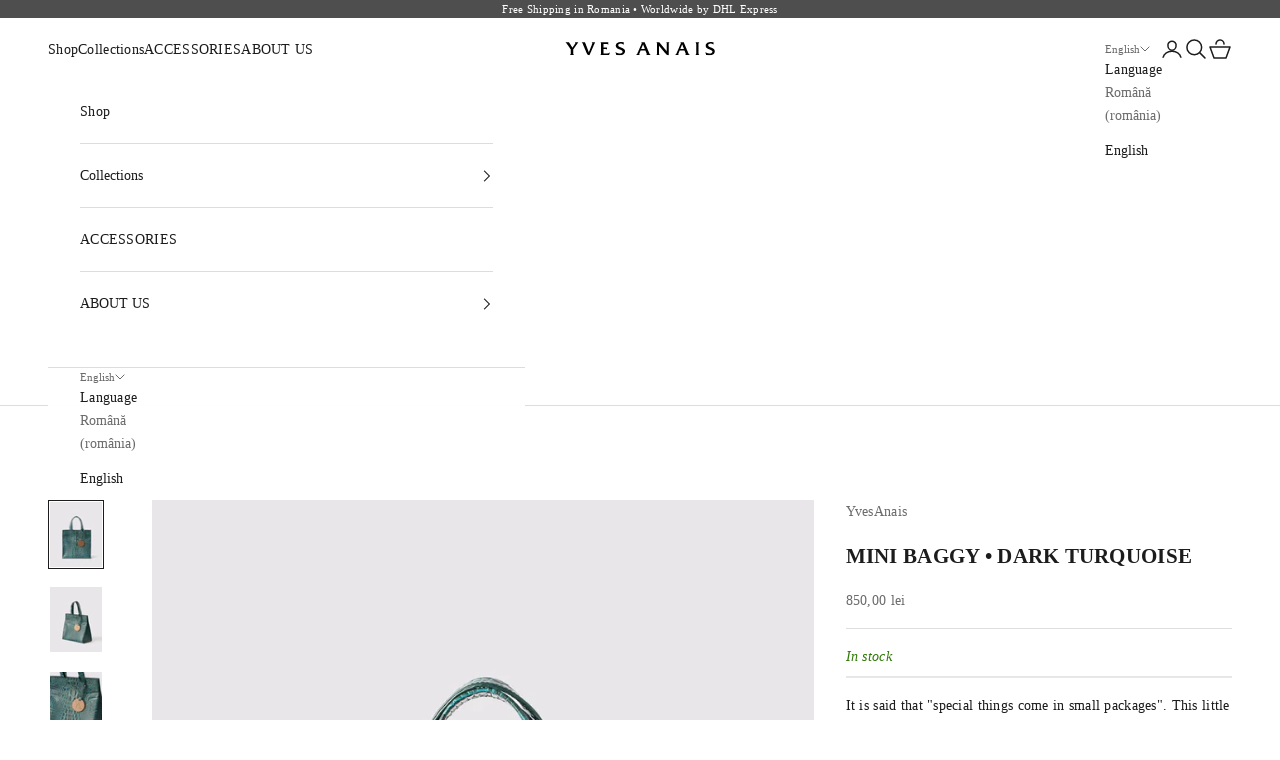

--- FILE ---
content_type: image/svg+xml
request_url: https://yvesanais.com/cdn/shop/files/Yves_Anais_White.svg?v=1715285003&width=300
body_size: 3042
content:
<svg xmlns="http://www.w3.org/2000/svg" fill="none" viewBox="0 0 512 49" height="49" width="512">
<g clip-path="url(#clip0_9_2)">
<mask height="49" width="512" y="0" x="0" maskUnits="userSpaceOnUse" style="mask-type:luminance" id="mask0_9_2">
<path fill="white" d="M512 0H0V49H512V0Z"></path>
</mask>
<g mask="url(#mask0_9_2)">
<path fill="white" d="M0 0.496622C1.15837 1.32432 1.98578 1.98649 2.48222 2.31757C2.97867 2.64865 3.47511 3.14527 3.80608 3.47635C4.30252 3.80743 4.63348 4.30405 5.12993 4.80068C5.46089 5.2973 5.95734 5.79392 6.12282 6.29054L19.5268 26.8176V41.2196C19.5268 41.5507 19.3613 42.0473 19.1959 42.5439C19.1959 42.875 19.0304 43.2061 18.8649 43.3716C18.8649 43.5372 18.6994 43.8682 18.5339 44.0338C18.203 44.5304 18.0375 44.8615 17.7065 45.3581C17.3756 45.6892 16.8791 46.1858 16.0517 46.848H31.1105C29.7867 45.8547 28.9593 45.027 28.4628 44.1993C27.9664 43.3716 27.8009 42.3784 27.8009 41.2196V26.9831L45.5074 0.496622H33.0963C33.7582 1.15878 34.2547 1.82095 34.5856 2.31757C34.9166 2.81419 35.0821 3.31081 35.0821 3.80743C35.0821 4.80068 34.7511 5.62838 34.2547 6.45608L25.1532 20.3615L13.073 0.496622H0ZM56.2637 0.496622C57.0911 1.32432 57.7531 1.98649 58.084 2.31757C58.415 2.64865 58.746 3.14527 58.9114 3.31081C59.0769 3.64189 59.4079 4.13851 59.7388 4.80068C60.0698 5.2973 60.2353 5.79392 60.4008 6.29054L73.4738 39.2331C73.8048 40.2264 74.3012 41.0541 74.6322 41.8818C74.9632 42.5439 75.2941 43.2061 75.6251 43.7027C75.956 44.1993 76.4525 44.696 76.7835 45.027C77.2799 45.3581 77.7763 45.8547 78.2728 46.1858C78.9347 46.6824 79.5966 47.0135 80.2586 47.3446C80.9205 47.6757 81.7479 48.0068 82.9063 48.5034L102.764 0.496622H90.6839C91.6768 1.48987 92.3387 2.15203 92.6697 2.64865C93.0006 3.14527 93.1661 3.80743 93.1661 4.46959C93.1661 5.13176 93.1661 5.62838 92.8352 6.125L81.2515 37.0811L67.8474 0.496622H56.2637ZM120.14 47.0135H150.092L153.401 37.2466C152.409 37.9088 151.416 38.5709 150.588 39.0676C149.761 39.5642 148.933 39.8953 148.271 40.2264C147.444 40.5574 146.617 40.723 145.789 40.8885C144.962 41.0541 143.803 41.2196 142.645 41.2196C141.983 41.2196 141.487 41.3851 140.825 41.3851H139.17C138.508 41.3851 138.012 41.3851 137.35 41.3851C136.853 41.3851 136.191 41.3851 135.695 41.3851C135.198 41.3851 134.537 41.3851 133.875 41.2196C133.213 41.2196 132.385 41.0541 131.558 40.8885V24.9966H136.688C138.343 24.9966 139.666 25.1622 140.659 25.4932C141.652 25.8243 142.48 26.4865 143.473 27.6453V19.5338H131.723V6.9527H142.314C143.307 6.9527 144.3 7.28378 145.127 7.78041C145.955 8.27703 146.782 9.27027 147.61 10.5946V0.496622H120.636C121.133 1.15878 121.629 1.65541 121.96 2.15203C122.291 2.64865 122.622 3.14527 122.787 3.47635C122.953 3.80743 123.118 4.30405 123.118 4.80068C123.118 5.2973 123.118 5.79392 123.118 6.45608V41.3851C123.118 41.8818 123.118 42.3784 122.953 42.875C122.787 43.3716 122.787 43.8682 122.456 44.1993C122.125 44.696 121.96 45.027 121.463 45.5237C121.133 45.8547 120.471 46.3514 119.809 47.0135M172.266 36.5845L174.914 46.1858C175.576 46.3514 176.072 46.5169 176.569 46.6824C177.065 46.6824 177.562 47.0135 177.893 47.0135C178.389 47.0135 178.886 47.1791 179.217 47.3446C179.713 47.3446 180.209 47.5101 180.871 47.6757C181.699 47.6757 182.526 47.8412 183.354 48.0068C184.181 48.0068 185.008 48.0068 185.836 48.0068C188.649 48.0068 191.131 47.6757 193.448 46.848C195.765 46.0203 197.75 45.027 199.405 43.8682C201.06 42.5439 202.384 41.0541 203.377 39.2331C204.37 37.4122 204.866 35.4257 204.866 33.2737C204.866 31.1216 204.535 29.7973 203.708 28.473C202.88 26.9831 201.722 25.6588 200.067 24.5C198.412 23.1757 196.923 22.348 195.434 21.5203C195.103 21.3547 194.441 21.0237 193.613 20.6926C192.786 20.3615 191.462 19.8649 189.973 19.2027C186.829 17.8784 184.677 16.7196 183.519 15.5608C182.195 14.402 181.699 13.0777 181.699 11.5878C181.699 10.098 182.526 8.44257 184.016 7.28378C185.67 6.125 187.656 5.62838 190.138 5.62838C192.621 5.62838 192.786 5.62838 193.944 6.125C195.103 6.45608 196.261 6.78716 197.089 7.44932C197.585 7.78041 198.081 8.11149 198.578 8.44257C199.074 8.77365 199.736 9.27027 200.398 9.76689V1.32432C199.736 1.15878 199.074 0.993243 198.578 0.827703C198.081 0.827703 197.585 0.496622 197.089 0.496622C196.592 0.496622 196.096 0.496622 195.599 0.331081C195.103 0.331081 194.606 0.331081 194.11 0.331081C193.613 0 193.117 0 192.621 0H191.131C188.484 0 186.001 0.331081 183.85 0.993243C181.699 1.65541 179.713 2.48311 178.224 3.64189C176.734 4.80068 175.41 6.125 174.583 7.78041C173.756 9.43581 173.259 11.2568 173.259 13.2432C173.259 15.2297 174.087 18.0439 175.576 20.0304C177.065 22.0169 179.217 23.6723 182.03 24.8311L187.656 27.1486C188.814 27.6453 189.973 28.1419 191.297 28.8041C192.455 29.4662 193.448 30.1284 194.275 30.625C195.765 31.6182 196.427 33.1081 196.427 34.7635C196.427 36.4189 196.261 36.5845 195.765 37.4122C195.268 38.2399 194.772 38.902 193.944 39.5642C193.117 40.2264 192.124 40.5574 191.131 40.8885C189.973 41.2196 188.814 41.3851 187.491 41.3851C186.167 41.3851 185.174 41.3851 183.85 41.0541C182.526 40.723 181.202 40.3919 179.713 39.8953C178.886 39.5642 178.224 39.3987 177.727 39.2331C177.065 39.0676 176.569 38.7365 176.072 38.5709C175.576 38.2399 174.914 38.0743 174.418 37.5777C173.921 37.2466 173.259 36.75 172.432 36.2534M241.272 47.0135H255.835C255.007 46.3514 254.345 45.6892 254.014 45.1926C253.683 44.6959 253.518 44.0338 253.518 43.3716C253.518 42.7095 253.518 42.0473 253.849 41.3851L257.986 30.625H274.534L278.671 41.3851C278.836 42.0473 279.002 42.7095 279.002 43.2061C279.002 43.7027 279.002 44.5304 278.506 45.027C278.175 45.5237 277.513 46.1858 276.685 46.848H293.564C292.571 46.1858 291.91 45.6892 291.413 45.3581C290.917 45.027 290.42 44.5304 289.924 44.0338C289.593 43.7027 289.262 43.2061 288.931 42.7095C288.6 42.2128 288.269 41.7162 288.103 41.2196L271.721 0.496622H260.137C260.799 1.32432 261.13 1.98649 261.295 2.48311C261.461 2.97973 261.626 3.47635 261.626 3.97297C261.626 4.4696 261.626 4.80068 261.626 5.2973C261.626 5.79392 261.461 6.125 261.295 6.62162L246.899 41.3851C246.733 41.8818 246.402 42.3784 246.071 42.875C245.74 43.3716 245.409 43.8682 245.078 44.1993C244.582 44.696 244.085 45.1926 243.589 45.5237C243.092 45.8547 242.431 46.3514 241.438 47.0135M266.425 8.44257L272.548 24.9966H260.137L266.591 8.44257H266.425ZM310.94 47.0135H324.013C323.186 46.3514 322.524 45.8547 322.193 45.5237C321.862 45.1926 321.531 44.696 321.365 44.1993C320.869 43.2061 320.703 42.3784 320.703 41.3851V13.2432L341.058 38.7365C341.058 38.902 341.388 39.2331 341.719 39.5642C342.05 39.8953 342.381 40.3919 342.878 40.8885C343.54 41.5507 344.036 42.2128 344.367 42.7095C344.864 43.2061 345.195 43.7027 345.526 44.0338C346.022 44.5304 346.684 45.027 347.346 45.5237C348.008 46.0203 348.67 46.5169 349.332 46.848C349.828 47.1791 350.325 47.5101 350.821 47.6757C351.152 47.8412 351.648 48.1723 351.979 48.1723C352.31 48.1723 352.641 48.5034 352.972 48.5034C353.303 48.5034 353.8 48.6689 354.296 48.8345V6.45608C354.296 5.95946 354.296 5.46284 354.296 4.96622C354.296 4.46959 354.462 4.13851 354.627 3.64189C354.793 3.14527 355.123 2.81419 355.454 2.31757C355.785 1.82095 356.282 1.32432 356.778 0.662162H345.029C345.691 1.32432 346.187 1.98649 346.518 2.31757C346.849 2.64865 347.015 3.14527 347.18 3.64189C347.346 3.97297 347.511 4.46959 347.511 4.96622C347.511 5.46284 347.511 5.95946 347.511 6.45608V33.4392L321.531 0.496622H311.436C312.098 1.15878 312.595 1.82095 312.926 2.15203C313.257 2.48311 313.422 2.97973 313.753 3.47635C313.919 3.97297 314.084 4.30405 314.25 4.80068C314.25 5.13176 314.25 5.79392 314.25 6.45608V41.3851C314.25 42.5439 313.919 43.5372 313.588 44.3649C313.257 44.8615 313.091 45.1926 312.595 45.6892C312.264 46.0203 311.602 46.5169 310.94 47.1791M374.65 47.0135H389.213C388.385 46.3514 387.723 45.6892 387.392 45.1926C387.061 44.6959 386.896 44.0338 386.896 43.3716C386.896 42.7095 386.896 42.0473 387.227 41.3851L391.364 30.625H407.912L412.049 41.3851C412.215 42.0473 412.38 42.7095 412.38 43.2061C412.38 43.7027 412.38 44.5304 411.884 45.027C411.553 45.5237 410.891 46.1858 410.063 46.848H426.942C425.95 46.1858 425.288 45.6892 424.791 45.3581C424.295 45.027 423.798 44.5304 423.302 44.0338C422.971 43.7027 422.64 43.2061 422.309 42.7095C421.978 42.2128 421.647 41.7162 421.482 41.2196L405.264 0.496622H393.681C394.343 1.32432 394.674 1.98649 394.839 2.48311C395.005 2.97973 395.17 3.47635 395.17 3.97297C395.17 4.4696 395.17 4.80068 395.17 5.2973C395.17 5.79392 395.005 6.125 394.839 6.62162L380.442 41.3851C380.277 41.8818 379.946 42.3784 379.615 42.875C379.284 43.3716 378.953 43.8682 378.622 44.1993C378.125 44.696 377.629 45.1926 377.133 45.5237C376.636 45.8547 375.974 46.3514 374.981 47.0135M399.969 8.44257L406.092 24.9966H393.681L400.134 8.44257H399.969ZM444.318 47.0135H459.377C457.226 45.3581 456.067 43.5372 456.067 41.3851V6.45608C456.067 5.13176 456.233 4.13851 456.729 3.31081C457.06 2.48311 457.888 1.65541 459.046 0.662162H444.814C445.973 1.65541 446.635 2.48311 447.131 3.31081C447.462 4.13851 447.793 5.13176 447.793 6.45608V41.3851C447.793 42.5439 447.462 43.5372 446.966 44.3649C446.469 45.1926 445.642 46.1858 444.484 47.0135M479.235 36.5845L481.882 46.1858C482.544 46.3514 483.041 46.5169 483.537 46.6824C484.034 46.6824 484.53 47.0135 484.861 47.0135C485.357 47.0135 485.854 47.1791 486.185 47.3446C486.681 47.3446 487.178 47.5101 487.84 47.6757C488.667 47.6757 489.494 47.8412 490.322 48.0068C491.149 48.0068 491.977 48.0068 492.804 48.0068C495.617 48.0068 498.1 47.6757 500.416 46.848C502.733 46.0203 504.719 45.027 506.539 43.8682C508.194 42.5439 509.518 41.0541 510.511 39.2331C511.504 37.4122 512 35.4257 512 33.2737C512 31.1216 511.669 29.7973 510.842 28.473C510.014 26.9831 508.856 25.6588 507.201 24.5C505.546 23.1757 504.057 22.348 502.568 21.5203C502.237 21.3547 501.575 21.0237 500.747 20.6926C499.92 20.3615 498.596 19.8649 497.107 19.2027C493.963 17.8784 491.811 16.7196 490.653 15.5608C489.495 14.402 488.833 13.0777 488.833 11.5878C488.833 10.098 489.66 8.44257 491.149 7.28378C492.804 6.125 494.79 5.62838 497.272 5.62838C499.754 5.62838 499.92 5.62838 501.078 6.125C502.237 6.45608 503.395 6.78716 504.222 7.44932C504.719 7.78041 505.215 8.11149 505.712 8.44257C506.208 8.77365 506.87 9.27027 507.367 9.76689V1.32432C506.705 1.15878 506.043 0.993243 505.546 0.827703C505.05 0.827703 504.553 0.496622 504.057 0.496622C503.56 0.496622 503.064 0.496622 502.568 0.331081C502.071 0.331081 501.575 0.331081 501.078 0.331081C500.582 0 500.085 0 499.589 0H498.1C495.452 0 492.97 0.331081 490.818 0.993243C488.667 1.65541 486.681 2.48311 485.192 3.64189C483.703 4.80068 482.379 6.125 481.551 7.78041C480.724 9.43581 480.228 11.2568 480.228 13.2432C480.228 15.2297 481.055 18.0439 482.544 20.0304C484.034 22.0169 486.185 23.6723 488.998 24.8311L494.624 27.1486C495.783 27.6453 496.941 28.1419 498.265 28.8041C499.423 29.4662 500.416 30.1284 501.244 30.625C502.733 31.6182 503.395 33.1081 503.395 34.7635C503.395 36.4189 503.229 36.5845 502.733 37.4122C502.237 38.2399 501.74 38.902 500.913 39.5642C500.085 40.2264 499.092 40.5574 498.1 40.8885C496.941 41.2196 495.783 41.3851 494.459 41.3851C493.135 41.3851 492.142 41.3851 490.818 41.0541C489.495 40.723 488.171 40.3919 486.681 39.8953C485.854 39.5642 485.192 39.3987 484.696 39.2331C484.034 39.0676 483.537 38.7365 483.041 38.5709C482.544 38.2399 481.882 38.0743 481.386 37.5777C480.889 37.2466 480.228 36.75 479.4 36.2534" clip-rule="evenodd" fill-rule="evenodd"></path>
</g>
</g>
<defs>
<clipPath id="clip0_9_2">
<rect fill="white" height="49" width="512"></rect>
</clipPath>
</defs>
</svg>


--- FILE ---
content_type: image/svg+xml
request_url: https://yvesanais.com/cdn/shop/files/Yves_Anais.svg?v=1711996803&width=300
body_size: 2733
content:
<svg xmlns="http://www.w3.org/2000/svg" fill="none" viewBox="0 0 512 49" height="49" width="512">
<g clip-path="url(#clip0_3_2)">
<mask height="49" width="512" y="0" x="0" maskUnits="userSpaceOnUse" style="mask-type:luminance" id="mask0_3_2">
<path fill="white" d="M512 0H0V49H512V0Z"></path>
</mask>
<g mask="url(#mask0_3_2)">
<path fill="black" d="M0 0.496622C1.15837 1.32432 1.98578 1.98649 2.48222 2.31757C2.97867 2.64865 3.47511 3.14527 3.80608 3.47635C4.30252 3.80743 4.63348 4.30405 5.12993 4.80068C5.46089 5.2973 5.95734 5.79392 6.12282 6.29054L19.5268 26.8176V41.2196C19.5268 41.5507 19.3613 42.0473 19.1959 42.5439C19.1959 42.875 19.0304 43.2061 18.8649 43.3716C18.8649 43.5372 18.6994 43.8682 18.5339 44.0338C18.203 44.5304 18.0375 44.8615 17.7065 45.3581C17.3756 45.6892 16.8791 46.1858 16.0517 46.848H31.1105C29.7867 45.8547 28.9593 45.027 28.4628 44.1993C27.9664 43.3716 27.8009 42.3784 27.8009 41.2196V26.9831L45.5074 0.496622H33.0963C33.7582 1.15878 34.2547 1.82095 34.5856 2.31757C34.9166 2.81419 35.0821 3.31081 35.0821 3.80743C35.0821 4.80068 34.7511 5.62838 34.2547 6.45608L25.1532 20.3615L13.073 0.496622H0ZM56.2637 0.496622C57.0911 1.32432 57.7531 1.98649 58.084 2.31757C58.415 2.64865 58.746 3.14527 58.9114 3.31081C59.0769 3.64189 59.4079 4.13851 59.7388 4.80068C60.0698 5.2973 60.2353 5.79392 60.4008 6.29054L73.4738 39.2331C73.8048 40.2264 74.3012 41.0541 74.6322 41.8818C74.9632 42.5439 75.2941 43.2061 75.6251 43.7027C75.956 44.1993 76.4525 44.696 76.7835 45.027C77.2799 45.3581 77.7763 45.8547 78.2728 46.1858C78.9347 46.6824 79.5966 47.0135 80.2586 47.3446C80.9205 47.6757 81.7479 48.0068 82.9063 48.5034L102.764 0.496622H90.6839C91.6768 1.48987 92.3387 2.15203 92.6697 2.64865C93.0006 3.14527 93.1661 3.80743 93.1661 4.46959C93.1661 5.13176 93.1661 5.62838 92.8352 6.125L81.2515 37.0811L67.8474 0.496622H56.2637ZM120.14 47.0135H150.092L153.401 37.2466C152.409 37.9088 151.416 38.5709 150.588 39.0676C149.761 39.5642 148.933 39.8953 148.271 40.2264C147.444 40.5574 146.617 40.723 145.789 40.8885C144.962 41.0541 143.803 41.2196 142.645 41.2196C141.983 41.2196 141.487 41.3851 140.825 41.3851H139.17C138.508 41.3851 138.012 41.3851 137.35 41.3851C136.853 41.3851 136.191 41.3851 135.695 41.3851C135.198 41.3851 134.537 41.3851 133.875 41.2196C133.213 41.2196 132.385 41.0541 131.558 40.8885V24.9966H136.688C138.343 24.9966 139.666 25.1622 140.659 25.4932C141.652 25.8243 142.48 26.4865 143.473 27.6453V19.5338H131.723V6.9527H142.314C143.307 6.9527 144.3 7.28378 145.127 7.78041C145.955 8.27703 146.782 9.27027 147.61 10.5946V0.496622H120.636C121.133 1.15878 121.629 1.65541 121.96 2.15203C122.291 2.64865 122.622 3.14527 122.787 3.47635C122.953 3.80743 123.118 4.30405 123.118 4.80068C123.118 5.2973 123.118 5.79392 123.118 6.45608V41.3851C123.118 41.8818 123.118 42.3784 122.953 42.875C122.787 43.3716 122.787 43.8682 122.456 44.1993C122.125 44.696 121.96 45.027 121.463 45.5237C121.133 45.8547 120.471 46.3514 119.809 47.0135M172.266 36.5845L174.914 46.1858C175.576 46.3514 176.072 46.5169 176.569 46.6824C177.065 46.6824 177.562 47.0135 177.893 47.0135C178.389 47.0135 178.886 47.1791 179.217 47.3446C179.713 47.3446 180.209 47.5101 180.871 47.6757C181.699 47.6757 182.526 47.8412 183.354 48.0068C184.181 48.0068 185.008 48.0068 185.836 48.0068C188.649 48.0068 191.131 47.6757 193.448 46.848C195.765 46.0203 197.75 45.027 199.405 43.8682C201.06 42.5439 202.384 41.0541 203.377 39.2331C204.37 37.4122 204.866 35.4257 204.866 33.2737C204.866 31.1216 204.535 29.7973 203.708 28.473C202.88 26.9831 201.722 25.6588 200.067 24.5C198.412 23.1757 196.923 22.348 195.434 21.5203C195.103 21.3547 194.441 21.0237 193.613 20.6926C192.786 20.3615 191.462 19.8649 189.973 19.2027C186.829 17.8784 184.677 16.7196 183.519 15.5608C182.195 14.402 181.699 13.0777 181.699 11.5878C181.699 10.098 182.526 8.44257 184.016 7.28378C185.67 6.125 187.656 5.62838 190.138 5.62838C192.621 5.62838 192.786 5.62838 193.944 6.125C195.103 6.45608 196.261 6.78716 197.089 7.44932C197.585 7.78041 198.081 8.11149 198.578 8.44257C199.074 8.77365 199.736 9.27027 200.398 9.76689V1.32432C199.736 1.15878 199.074 0.993243 198.578 0.827703C198.081 0.827703 197.585 0.496622 197.089 0.496622C196.592 0.496622 196.096 0.496622 195.599 0.331081C195.103 0.331081 194.606 0.331081 194.11 0.331081C193.613 0 193.117 0 192.621 0H191.131C188.484 0 186.001 0.331081 183.85 0.993243C181.699 1.65541 179.713 2.48311 178.224 3.64189C176.734 4.80068 175.41 6.125 174.583 7.78041C173.756 9.43581 173.259 11.2568 173.259 13.2432C173.259 15.2297 174.087 18.0439 175.576 20.0304C177.065 22.0169 179.217 23.6723 182.03 24.8311L187.656 27.1486C188.814 27.6453 189.973 28.1419 191.297 28.8041C192.455 29.4662 193.448 30.1284 194.275 30.625C195.765 31.6182 196.427 33.1081 196.427 34.7635C196.427 36.4189 196.261 36.5845 195.765 37.4122C195.268 38.2399 194.772 38.902 193.944 39.5642C193.117 40.2264 192.124 40.5574 191.131 40.8885C189.973 41.2196 188.814 41.3851 187.491 41.3851C186.167 41.3851 185.174 41.3851 183.85 41.0541C182.526 40.723 181.202 40.3919 179.713 39.8953C178.886 39.5642 178.224 39.3987 177.727 39.2331C177.065 39.0676 176.569 38.7365 176.072 38.5709C175.576 38.2399 174.914 38.0743 174.418 37.5777C173.921 37.2466 173.259 36.75 172.432 36.2534M241.272 47.0135H255.835C255.007 46.3514 254.345 45.6892 254.014 45.1926C253.683 44.6959 253.518 44.0338 253.518 43.3716C253.518 42.7095 253.518 42.0473 253.849 41.3851L257.986 30.625H274.534L278.671 41.3851C278.836 42.0473 279.002 42.7095 279.002 43.2061C279.002 43.7027 279.002 44.5304 278.506 45.027C278.175 45.5237 277.513 46.1858 276.685 46.848H293.564C292.571 46.1858 291.91 45.6892 291.413 45.3581C290.917 45.027 290.42 44.5304 289.924 44.0338C289.593 43.7027 289.262 43.2061 288.931 42.7095C288.6 42.2128 288.269 41.7162 288.103 41.2196L271.721 0.496622H260.137C260.799 1.32432 261.13 1.98649 261.295 2.48311C261.461 2.97973 261.626 3.47635 261.626 3.97297C261.626 4.4696 261.626 4.80068 261.626 5.2973C261.626 5.79392 261.461 6.125 261.295 6.62162L246.899 41.3851C246.733 41.8818 246.402 42.3784 246.071 42.875C245.74 43.3716 245.409 43.8682 245.078 44.1993C244.582 44.696 244.085 45.1926 243.589 45.5237C243.092 45.8547 242.431 46.3514 241.438 47.0135M266.425 8.44257L272.548 24.9966H260.137L266.591 8.44257H266.425ZM310.94 47.0135H324.013C323.186 46.3514 322.524 45.8547 322.193 45.5237C321.862 45.1926 321.531 44.696 321.365 44.1993C320.869 43.2061 320.703 42.3784 320.703 41.3851V13.2432L341.058 38.7365C341.058 38.902 341.388 39.2331 341.719 39.5642C342.05 39.8953 342.381 40.3919 342.878 40.8885C343.54 41.5507 344.036 42.2128 344.367 42.7095C344.864 43.2061 345.195 43.7027 345.526 44.0338C346.022 44.5304 346.684 45.027 347.346 45.5237C348.008 46.0203 348.67 46.5169 349.332 46.848C349.828 47.1791 350.325 47.5101 350.821 47.6757C351.152 47.8412 351.648 48.1723 351.979 48.1723C352.31 48.1723 352.641 48.5034 352.972 48.5034C353.303 48.5034 353.8 48.6689 354.296 48.8345V6.45608C354.296 5.95946 354.296 5.46284 354.296 4.96622C354.296 4.46959 354.462 4.13851 354.627 3.64189C354.793 3.14527 355.123 2.81419 355.454 2.31757C355.785 1.82095 356.282 1.32432 356.778 0.662162H345.029C345.691 1.32432 346.187 1.98649 346.518 2.31757C346.849 2.64865 347.015 3.14527 347.18 3.64189C347.346 3.97297 347.511 4.46959 347.511 4.96622C347.511 5.46284 347.511 5.95946 347.511 6.45608V33.4392L321.531 0.496622H311.436C312.098 1.15878 312.595 1.82095 312.926 2.15203C313.257 2.48311 313.422 2.97973 313.753 3.47635C313.919 3.97297 314.084 4.30405 314.25 4.80068C314.25 5.13176 314.25 5.79392 314.25 6.45608V41.3851C314.25 42.5439 313.919 43.5372 313.588 44.3649C313.257 44.8615 313.091 45.1926 312.595 45.6892C312.264 46.0203 311.602 46.5169 310.94 47.1791M374.65 47.0135H389.213C388.385 46.3514 387.723 45.6892 387.392 45.1926C387.061 44.6959 386.896 44.0338 386.896 43.3716C386.896 42.7095 386.896 42.0473 387.227 41.3851L391.364 30.625H407.912L412.049 41.3851C412.215 42.0473 412.38 42.7095 412.38 43.2061C412.38 43.7027 412.38 44.5304 411.884 45.027C411.553 45.5237 410.891 46.1858 410.063 46.848H426.942C425.95 46.1858 425.288 45.6892 424.791 45.3581C424.295 45.027 423.798 44.5304 423.302 44.0338C422.971 43.7027 422.64 43.2061 422.309 42.7095C421.978 42.2128 421.647 41.7162 421.482 41.2196L405.264 0.496622H393.681C394.343 1.32432 394.674 1.98649 394.839 2.48311C395.005 2.97973 395.17 3.47635 395.17 3.97297C395.17 4.4696 395.17 4.80068 395.17 5.2973C395.17 5.79392 395.005 6.125 394.839 6.62162L380.442 41.3851C380.277 41.8818 379.946 42.3784 379.615 42.875C379.284 43.3716 378.953 43.8682 378.622 44.1993C378.125 44.696 377.629 45.1926 377.133 45.5237C376.636 45.8547 375.974 46.3514 374.981 47.0135M399.969 8.44257L406.092 24.9966H393.681L400.134 8.44257H399.969ZM444.318 47.0135H459.377C457.226 45.3581 456.067 43.5372 456.067 41.3851V6.45608C456.067 5.13176 456.233 4.13851 456.729 3.31081C457.06 2.48311 457.888 1.65541 459.046 0.662162H444.814C445.973 1.65541 446.635 2.48311 447.131 3.31081C447.462 4.13851 447.793 5.13176 447.793 6.45608V41.3851C447.793 42.5439 447.462 43.5372 446.966 44.3649C446.469 45.1926 445.642 46.1858 444.484 47.0135M479.235 36.5845L481.882 46.1858C482.544 46.3514 483.041 46.5169 483.537 46.6824C484.034 46.6824 484.53 47.0135 484.861 47.0135C485.357 47.0135 485.854 47.1791 486.185 47.3446C486.681 47.3446 487.178 47.5101 487.84 47.6757C488.667 47.6757 489.494 47.8412 490.322 48.0068C491.149 48.0068 491.977 48.0068 492.804 48.0068C495.617 48.0068 498.1 47.6757 500.416 46.848C502.733 46.0203 504.719 45.027 506.539 43.8682C508.194 42.5439 509.518 41.0541 510.511 39.2331C511.504 37.4122 512 35.4257 512 33.2737C512 31.1216 511.669 29.7973 510.842 28.473C510.014 26.9831 508.856 25.6588 507.201 24.5C505.546 23.1757 504.057 22.348 502.568 21.5203C502.237 21.3547 501.575 21.0237 500.747 20.6926C499.92 20.3615 498.596 19.8649 497.107 19.2027C493.963 17.8784 491.811 16.7196 490.653 15.5608C489.495 14.402 488.833 13.0777 488.833 11.5878C488.833 10.098 489.66 8.44257 491.149 7.28378C492.804 6.125 494.79 5.62838 497.272 5.62838C499.754 5.62838 499.92 5.62838 501.078 6.125C502.237 6.45608 503.395 6.78716 504.222 7.44932C504.719 7.78041 505.215 8.11149 505.712 8.44257C506.208 8.77365 506.87 9.27027 507.367 9.76689V1.32432C506.705 1.15878 506.043 0.993243 505.546 0.827703C505.05 0.827703 504.553 0.496622 504.057 0.496622C503.56 0.496622 503.064 0.496622 502.568 0.331081C502.071 0.331081 501.575 0.331081 501.078 0.331081C500.582 0 500.085 0 499.589 0H498.1C495.452 0 492.97 0.331081 490.818 0.993243C488.667 1.65541 486.681 2.48311 485.192 3.64189C483.703 4.80068 482.379 6.125 481.551 7.78041C480.724 9.43581 480.228 11.2568 480.228 13.2432C480.228 15.2297 481.055 18.0439 482.544 20.0304C484.034 22.0169 486.185 23.6723 488.998 24.8311L494.624 27.1486C495.783 27.6453 496.941 28.1419 498.265 28.8041C499.423 29.4662 500.416 30.1284 501.244 30.625C502.733 31.6182 503.395 33.1081 503.395 34.7635C503.395 36.4189 503.229 36.5845 502.733 37.4122C502.237 38.2399 501.74 38.902 500.913 39.5642C500.085 40.2264 499.092 40.5574 498.1 40.8885C496.941 41.2196 495.783 41.3851 494.459 41.3851C493.135 41.3851 492.142 41.3851 490.818 41.0541C489.495 40.723 488.171 40.3919 486.681 39.8953C485.854 39.5642 485.192 39.3987 484.696 39.2331C484.034 39.0676 483.537 38.7365 483.041 38.5709C482.544 38.2399 481.882 38.0743 481.386 37.5777C480.889 37.2466 480.228 36.75 479.4 36.2534" clip-rule="evenodd" fill-rule="evenodd"></path>
</g>
</g>
<defs>
<clipPath id="clip0_3_2">
<rect fill="white" height="49" width="512"></rect>
</clipPath>
</defs>
</svg>


--- FILE ---
content_type: image/svg+xml
request_url: https://yvesanais.com/cdn/shop/files/logo-copac.svg?v=1715805109&width=150
body_size: 4320
content:
<svg xmlns="http://www.w3.org/2000/svg" fill="none" viewBox="0 0 512 506" height="506" width="512">
<path fill="#666666" d="M227.046 239.558C185.093 184.232 140.044 147.26 92.2649 126.705C71.7763 133.606 51.4698 123.412 43.1949 103.651C80.7132 88.144 86.2574 117.603 94.4329 120.764C110.437 127.748 126.06 136.353 141.352 146.449C135.824 136.387 130.18 126.357 121.707 117.305C94.3171 113.813 80.7794 99.3648 71.7763 74.4077C99.4806 63.6669 116.99 86.1084 123.031 110.486C126.904 113.498 129.965 117.123 132.481 121.21C131.372 114.822 131.322 106.597 131.339 100.242C131.355 93.8868 131.637 88.3426 131.868 83.2453C123.676 62.1112 112.158 39.736 136.171 22.5077C143.702 31.5438 150.47 40.911 149.875 53.7702C149.395 66.53 143.569 73.6299 138.406 81.4248C136.916 85.8436 136.486 92.3477 136.883 108.219C137.28 124.09 149.196 148.153 162.899 161.824C165.15 163.545 167.384 165.316 169.619 167.119C164.587 161.79 162.436 151.364 161.559 138.687C146.664 125.364 144.695 102.013 162.916 89.9479C184.199 121.194 166.722 133.192 167.07 140.607C168.046 159.589 175.725 171.654 189.213 183.868C187.608 179.499 186.483 174.914 186.367 169.883C166.921 157.173 183.305 138.455 188.154 129.469C202.85 145.257 202.536 161.493 191.497 171.091C192.838 184.563 197.919 190.819 203.066 196.959C203.066 196.959 214.005 208.411 225.408 220.84L225.54 220.972L221.072 202.586C211.754 183.719 204.952 164.008 202.288 142.874V142.957C195.519 115.584 187.972 104.677 181.898 77.6349H181.832C174.997 69.5752 165.647 61.9954 163.346 47.6799C160.88 33.265 167.136 21.6967 174.269 10.4263C203.43 26.3803 193.682 53.2902 187.492 78.3135H187.459C190.041 99.6792 195.42 104.677 201.047 120.085C201.047 119.87 201.047 119.671 201.08 119.456C201.377 109.99 202.205 99.2655 205.349 85.6616C207.153 78.7438 210.513 66.4473 214.485 56.3519C196.479 27.9525 222.032 13.455 234.345 0C262.281 23.6 241.18 49.6327 219.615 62.3264C205.962 90.1134 202.983 118.182 208.13 146.465C208.593 132.828 210.447 119.191 215.246 105.521C211.804 84.7513 219.168 58.6689 255.33 61.5817C243.215 88.9384 256.422 92.3311 221.353 105.538C206.673 140.193 213.393 172.796 228.403 203.032C227.443 192.821 227.807 182.147 230.985 170.463C216.57 144.43 227.94 128.873 245.085 111.612C257.812 133.143 259.98 154.045 236.993 169.734C231.763 195.602 233.65 211.671 239.674 223.124C241.875 226.682 244.142 230.191 246.476 233.666C246.608 228.569 247.783 222.445 249.587 217.431C238.598 197.19 250.398 182.064 270.754 176.867C274.709 195.453 269.265 210.48 253.426 221.005C249.405 233.484 251.722 241.097 255.975 247.237C261.635 239.409 267.179 231.366 272.277 223.124C278.301 211.671 280.187 195.602 274.958 169.734C251.97 154.045 254.138 133.143 266.865 111.612C284.01 128.873 295.38 144.43 280.965 170.463C284.143 182.147 284.507 192.821 283.547 203.032C298.558 172.796 305.277 140.193 290.597 105.538C255.528 92.3311 268.735 88.9384 256.621 61.5817C292.782 58.6689 300.146 84.7513 296.704 105.521C301.504 119.191 303.357 132.828 303.821 146.465C308.967 118.182 305.989 90.1134 292.335 62.3264C270.771 49.6327 249.67 23.6 277.606 0C289.919 13.455 315.472 27.9525 297.465 56.3519C301.437 66.4473 304.797 78.7438 306.601 85.6616C309.745 99.2655 310.573 109.99 310.871 119.456C310.871 119.671 310.871 119.87 310.904 120.085C316.531 104.677 321.909 99.6792 324.491 78.2969H324.458C318.268 53.2902 308.521 26.3803 337.681 10.4263C344.814 21.6967 351.07 33.265 348.604 47.6799C346.304 61.9954 336.953 69.5752 330.118 77.6184H330.052C323.978 104.677 316.431 115.584 309.663 142.957V142.874C306.998 164.008 300.196 183.719 290.879 202.586L286.41 220.972L286.543 220.84C297.962 208.411 308.885 196.959 308.885 196.959C314.032 190.819 319.129 184.563 320.453 171.091C309.431 161.493 309.116 145.257 323.796 129.469C328.645 138.455 345.046 157.173 325.583 169.883C325.468 174.914 324.342 179.499 322.737 183.868C336.225 171.638 343.887 159.589 344.88 140.607C345.228 133.192 327.751 121.177 349.034 89.9479C367.272 102.013 365.286 125.364 350.392 138.687C349.514 151.364 347.363 161.79 342.332 167.119C344.566 165.332 346.8 163.561 349.051 161.824C362.754 148.137 374.67 124.09 375.067 108.219C375.464 92.3477 375.018 85.8436 373.545 81.4248C368.381 73.6299 362.539 66.5466 362.076 53.7702C361.48 40.911 368.249 31.5273 375.779 22.5077C399.809 39.736 388.274 62.1112 380.082 83.2453C380.313 88.3261 380.595 93.8702 380.611 100.242C380.628 106.597 380.578 114.822 379.469 121.21C381.968 117.123 385.047 113.498 388.919 110.486C394.977 86.1084 412.47 63.6669 440.174 74.4077C431.171 99.3648 417.633 113.829 390.243 117.305C381.77 126.357 376.126 136.37 370.599 146.449C385.891 136.337 401.514 127.748 417.517 120.764C425.71 117.603 431.237 88.144 468.755 103.651C460.481 123.412 440.174 133.606 419.685 126.705C371.89 147.26 326.858 184.232 284.904 239.558C297.482 233.765 312.84 227.857 329.572 222.743C337.731 215.213 321.38 198.415 354.413 178.125C354.397 187.012 361.314 194.327 354.363 204.77C349.614 211.655 343.192 216.173 336.142 219.797L334.669 221.221C349.217 216.984 358.584 215.014 370.814 203.032C386.04 191.729 368.265 170.231 402.076 147.276C408.183 165.729 406.412 186.946 384.815 192.639C378.41 201.626 371.41 208.61 363.896 213.939C386.089 209.354 410.765 188.601 424.452 171.141C430.89 158.001 428.49 147.442 442.127 135.377C452.123 128.741 462.119 126.97 472.132 129.072C471.701 166.077 441.862 159.473 433.521 167.351C431.188 169.287 425.196 182.61 415.896 191.1L415.846 191.166C424.998 188.022 434.183 185.506 443.401 183.835C452.619 182.147 460.497 170.032 470.113 168.03C481.581 165.729 491.015 166.888 497.916 172.366C490.75 196.346 464.254 200.087 444.146 190.124C424.121 192.987 408.68 199.044 398.353 208.709C416.276 207.087 433.736 207.385 449.343 210.48C476.07 200.732 496.741 204.803 512 230.34C503.924 235.503 493.828 238.548 478.702 236.231C462.036 231.995 454.241 213.542 438.486 214.17C401.663 211.969 290.167 227.311 274.809 268.834L273.237 275.322C280.998 270.175 289.869 267.328 299.021 266.071C309.53 264.134 318.434 260.609 325.633 255.396C331.426 239.607 341.951 232.077 361.232 232.276C356.101 243.43 351.649 269.993 326.13 259.6C323.498 262.198 320.718 264.399 317.491 265.458C319.94 265.607 322.373 265.822 324.772 266.087C341.273 267.659 357.475 266.286 373.214 259.831C388.903 251.292 384.07 229.363 426.123 225.027C420.563 249.322 407.124 263.985 380.893 260.957C371.178 267.461 361.53 270.82 351.931 271.466C354.777 272.227 357.657 273.071 360.603 273.981C362.671 276.629 435.54 272.889 454.556 260.195C460.729 253.162 466.041 245.681 478.238 241.875C490.485 237.919 501.309 242.007 512 246.889C501.673 274.594 477.063 269.331 454.523 266.964C443.302 270.572 431.618 273.766 419.321 276.431C433.008 276.927 442.276 281.23 453.331 284.077C488.566 275.802 498.197 290.084 510.295 320.122C489.327 314.975 460.497 317.59 454.043 292.484C427.232 281.412 410.765 279.128 384.153 282.322C391.849 285.351 399.809 288.76 408.018 292.534C421.009 294.139 431.982 298.243 439.545 306.551C448.151 317.358 447.787 328.463 448.283 339.535C409.822 333.163 410.815 313.254 404.873 299.369C355.025 277.208 306.965 261.122 271.731 289.373C271.515 291.706 271.317 294.023 271.118 296.34C280.502 294.619 288.694 300.064 297.101 299.104C310.838 295.976 313.817 278.897 343.126 286.691C331.277 304.499 320.668 311.599 299.253 302.91C297.598 302.993 295.943 303.092 294.288 303.175C303.572 309.861 327.487 315.074 338.707 315.753C358.898 313.535 362.192 294.817 399.213 309.762C380.81 329.175 365.617 336.92 341.488 320.503C330.879 321.678 320.139 319.774 309.298 315.455C328.976 332.087 357.16 353.586 416.193 355.472C424.65 355.307 435.59 341.521 452.851 341.786C474.498 341.504 480.671 354.231 494.59 360.454C483.932 364.078 482.575 371.013 466.306 372.634C442.557 375.001 433.074 361.182 415.316 360.95C411.576 360.818 407.935 360.752 404.195 360.503C411.758 367.19 417.153 373.892 421.969 380.595C451.196 395.159 448.945 410.401 460.712 437.36C399.313 431.684 425.345 391.551 413.43 382.25C407.803 374.505 401.034 366.859 392.262 359.345C377.632 357.458 364.823 354.049 353.586 349.812L360.272 356.399C375.994 356.697 390.326 369.639 391.849 385.46C392.759 394.977 390.74 404.575 392.709 413.363C371.046 402.49 359.097 391.749 355.621 367.587C353.834 355.075 341.057 344.98 330.366 338.906C343.391 353.701 350.425 369.126 354.512 384.832C360.967 395.126 363.813 406.495 361.43 419.404C357.872 431.833 348.836 438.006 339.419 443.749C335.894 431.386 335.149 419.983 337.516 409.656C338.823 404.244 341.786 399.462 346.42 395.274C347.926 393.669 348.968 391.865 349.399 389.78C351.864 377.417 336.275 355.406 322.406 339.369C325.55 347.893 326.494 357.111 326.709 366.561C337.814 394.48 326.245 406.892 305.773 413.181C302.828 396.632 307.875 382.597 321.065 371.128C321.314 351.418 316.878 334.868 306.204 322.538C306.204 322.538 298.491 316.349 296.704 314.876C299.038 321.86 307.561 327.718 309.315 342.232C310.258 355.555 303.092 361.778 293.179 370.499C284.507 354.876 284.573 339.667 294.685 324.706C294.751 319.443 292.649 313.519 288.992 309.265C274.743 292.682 269.745 315.372 269.38 327.354C267.593 384.732 274.097 440.687 286.758 498.214C276.977 502.964 267.345 505.943 256.008 505.943C244.672 505.943 235.04 502.964 225.259 498.214C237.936 440.687 244.423 384.732 242.653 327.354C242.272 315.372 237.274 292.682 223.025 309.265C219.367 313.519 217.265 319.443 217.331 324.706C227.443 339.667 227.51 354.876 218.837 370.499C208.924 361.778 201.758 355.555 202.701 342.232C204.456 327.718 212.979 321.86 215.312 314.876C213.525 316.349 205.813 322.538 205.813 322.538C195.138 334.868 190.703 351.418 190.968 371.128C204.141 382.597 209.189 396.632 206.243 413.181C185.771 406.892 174.203 394.48 185.308 366.561C185.523 357.111 186.466 347.893 189.611 339.369C175.742 355.406 160.152 377.417 162.635 389.78C163.048 391.865 164.091 393.669 165.597 395.274C170.231 399.462 173.193 404.244 174.501 409.656C176.867 419.983 176.123 431.386 172.597 443.749C163.181 438.006 154.144 431.833 150.586 419.404C148.203 406.495 151.05 395.126 157.521 384.832C161.592 369.126 168.626 353.701 181.65 338.906C170.976 344.98 158.183 355.075 156.395 367.587C152.92 391.749 140.971 402.49 119.307 413.363C121.293 404.575 119.258 394.977 120.168 385.46C121.69 369.639 136.022 356.697 151.745 356.399L158.431 349.812C147.194 354.049 134.384 357.458 119.754 359.345C110.983 366.859 104.214 374.505 98.5869 382.25C86.6711 391.551 112.704 431.684 51.3043 437.36C63.0711 410.401 60.8204 395.159 90.0473 380.595C94.8798 373.892 100.258 367.19 107.822 360.503C104.081 360.752 100.44 360.818 96.7168 360.95H96.6837C78.9424 361.182 69.4428 375.001 45.6939 372.634C29.4255 371.013 28.0684 364.078 17.4103 360.454C31.3287 354.231 37.5018 341.504 59.1488 341.786C76.4102 341.521 87.3496 355.307 95.8066 355.472C154.84 353.586 183.024 332.087 202.701 315.455C191.861 319.774 181.121 321.678 170.512 320.503C146.383 336.92 131.19 329.175 112.787 309.762C149.808 294.817 153.102 313.535 173.293 315.753C178.903 315.422 187.691 313.932 196.231 311.715C204.787 309.497 213.095 306.518 217.729 303.175C216.074 303.092 214.419 302.993 212.764 302.91C191.332 311.599 180.723 304.499 168.874 286.691C198.183 278.897 201.179 295.976 214.899 299.104C223.306 300.064 231.498 294.619 240.882 296.34C240.683 294.023 240.485 291.706 240.269 289.373C205.035 261.122 156.974 277.208 107.127 299.369C101.185 313.254 102.178 333.163 63.7331 339.535C64.2131 328.463 63.849 317.358 72.4549 306.551C80.0346 298.243 90.9906 294.139 103.982 292.534C112.191 288.76 120.151 285.351 127.847 282.322C101.251 279.128 84.7679 281.412 57.9573 292.484C51.5029 317.59 22.6732 314.975 1.72118 320.122C13.8025 290.084 23.4345 275.802 58.6689 284.077C69.7241 281.23 78.992 276.927 92.6787 276.431C80.3822 273.766 68.6981 270.572 57.4773 266.964C34.9365 269.331 10.3271 274.594 0 246.889C10.6911 242.007 21.5147 237.919 33.7615 241.875C45.9587 245.681 51.2712 253.162 57.4442 260.195C76.4599 272.889 149.329 276.629 151.397 273.981C154.343 273.071 157.223 272.227 160.069 271.466C150.47 270.82 140.822 267.461 131.107 260.957C104.876 263.985 91.4374 249.322 85.8767 225.027C127.946 229.363 123.097 251.292 138.786 259.831C154.525 266.286 170.727 267.659 187.227 266.087C189.627 265.822 192.06 265.607 194.509 265.458C191.282 264.399 188.502 262.198 185.87 259.6C160.351 269.993 155.899 243.43 150.768 232.276C170.049 232.077 180.574 239.607 186.367 255.396C193.566 260.609 202.486 264.134 212.979 266.071C222.131 267.328 231.002 270.175 238.763 275.322C233.285 228.916 112.191 211.87 73.514 214.187C57.7752 213.542 49.9803 232.011 33.2981 236.248C18.1551 238.548 8.07628 235.52 0 230.356C15.2423 204.803 35.9295 200.749 62.6574 210.496C78.2473 207.402 95.7238 207.104 113.647 208.726C103.304 199.077 87.8627 193.003 67.8375 190.157C47.7295 200.103 21.2499 196.379 14.0838 172.399C20.9685 166.921 30.4185 165.762 41.8874 168.063C51.5029 170.049 59.3805 182.18 68.5988 183.851C77.817 185.523 87.0021 188.038 96.1541 191.199L96.1045 191.117C86.8035 182.627 80.829 169.304 78.4955 167.368C70.1544 159.49 40.2987 166.093 39.8849 129.088C49.881 126.986 59.877 128.757 69.8896 135.394C83.5101 147.458 81.1269 158.017 87.5482 171.141C94.3998 179.879 103.982 189.429 114.64 197.372C125.282 205.316 136.999 211.655 148.104 213.939C140.59 208.626 133.59 201.626 127.185 192.656C105.587 186.946 103.817 165.729 109.924 147.276C143.735 170.247 125.96 191.746 141.186 203.049C153.416 215.031 162.783 217 177.331 221.237L175.841 219.814C168.791 216.19 162.37 211.655 157.62 204.77C150.669 194.327 157.587 187.012 157.57 178.125C190.604 198.415 174.252 215.23 182.411 222.743C199.16 227.874 214.518 233.765 227.079 239.558H227.046Z" clip-rule="evenodd" fill-rule="evenodd"></path>
</svg>
